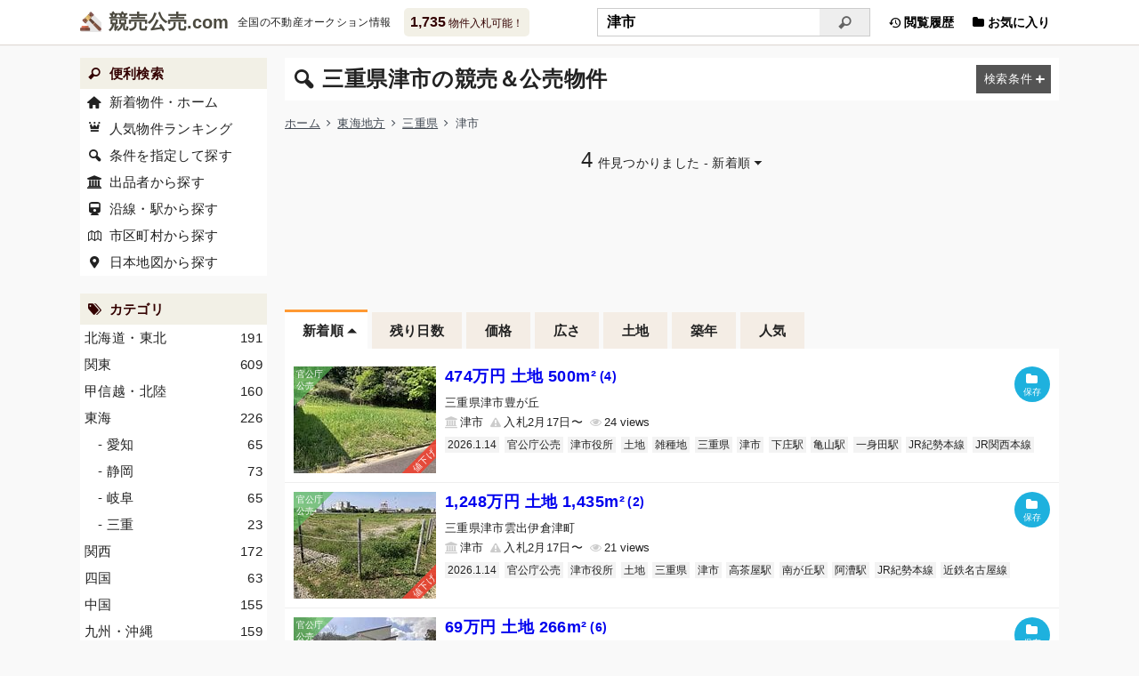

--- FILE ---
content_type: text/html; charset=UTF-8
request_url: https://xn--55q36pba3495a.com/auction/find?pid=24&q=%E6%B4%A5%E5%B8%82
body_size: 5664
content:
<!DOCTYPE html><html lang="ja"><head><meta charset="utf-8"><meta name="viewport" content="width=device-width, initial-scale=1"><title>三重県津市の競売＆公売物件／新着順 - 競売公売.com</title><meta property="og:title" content="三重県津市の競売＆公売物件／新着順"><meta name="description" content="【1,735物件入札可能！】三重県津市の競売＆公売物件／新着順です。全国の不動産競売(けいばい)＆公売(こうばい)物件をまとめて検索できます。マンション・一戸建て・土地のオークション情報をリアルタイムで更新しています"><meta name="og:description" content="【1,735物件入札可能！】三重県津市の競売＆公売物件／新着順です。全国の不動産競売(けいばい)＆公売(こうばい)物件をまとめて検索できます。マンション・一戸建て・土地のオークション情報をリアルタイムで更新しています"><meta name="keywords" content="三重県,津市,競売,公売,国有財産,オークション"><meta name="thumbnail" content="https://storage.xn--55q36pba3495a.com/assets/img/283353.jpg"><meta property="og:image" content="https://storage.xn--55q36pba3495a.com/assets/photo/283351-1.jpg"><meta property="og:site_name" content="競売公売.com"><meta property="og:type" content="article"><link rel="canonical" href="https://xn--55q36pba3495a.com/auction/find?pid=24&amp;q=%E6%B4%A5%E5%B8%82"><meta property="og:url" content="https://xn--55q36pba3495a.com/auction/find?pid=24&amp;q=%E6%B4%A5%E5%B8%82"><meta http-equiv="x-dns-prefetch-control" content="on"><link rel="preconnect dns-prefetch" href="//storage.xn--55q36pba3495a.com"><link rel="preconnect dns-prefetch" href="//cdnjs.cloudflare.com"><link rel="preconnect dns-prefetch" href="//cdn.jsdelivr.net"><link rel="preconnect dns-prefetch" href="//ajax.googleapis.com"><link rel="preconnect dns-prefetch" href="//www.googletagmanager.com"><link rel="preconnect dns-prefetch" href="//www.google-analytics.com"><link rel="preconnect dns-prefetch" href="//www.google.com"><link rel="preconnect dns-prefetch" href="//www.gstatic.com" crossorigin><link rel="preconnect dns-prefetch" href="//maps.gstatic.com" crossorigin><link rel="preconnect dns-prefetch" href="//maps.googleapis.com" crossorigin><link rel="preconnect dns-prefetch" href="//pagead2.googlesyndication.com"><link rel="preconnect dns-prefetch" href="//googleads.g.doubleclick.net"><link rel="preconnect dns-prefetch" href="//tpc.googlesyndication.com"><link rel="preconnect dns-prefetch" href="//stats.g.doubleclick.net"><link rel="preconnect dns-prefetch" href="//static.doubleclick.net"><link rel="preconnect dns-prefetch" href="//partner.googleadservices.com"><link rel="preconnect dns-prefetch" href="//www.googletagservices.com"><link rel="preconnect dns-prefetch" href="//fonts.gstatic.com" crossorigin><link rel="preconnect dns-prefetch" href="//fonts.googleapis.com" crossorigin><link rel="stylesheet prefetch" href="//storage.xn--55q36pba3495a.com/assets/css/main.min.css?856" as="style"><link rel="stylesheet prefetch" media="(min-width:768px)" href="//storage.xn--55q36pba3495a.com/assets/css/tablet.min.css?856" as="style"><link rel="stylesheet prefetch" media="(min-width:1101px)" href="//storage.xn--55q36pba3495a.com/assets/css/pc.min.css?856" as="style"><link rel="preload" href="//storage.xn--55q36pba3495a.com/assets/css/lazy.min.css?856" as="style" onload="this.onload=null;this.rel='stylesheet'"><noscript><link rel="stylesheet prefetch" href="//storage.xn--55q36pba3495a.com/assets/css/lazy.min.css?856" as="style"></noscript><link rel="preload" href="/assets/icon/css/fontello.min.css?75267852" as="style" onload="this.onload=null;this.rel='stylesheet'"><noscript><link rel="stylesheet prefetch" href="/assets/icon/css/fontello.min.css?75267852" as="style"></noscript><link rel="prefetch" href="/assets/icon/font/fontello.woff2?75267852" as="font" type="font/woff2" crossorigin><link rel="prefetch" href="/assets/icon/font/fontello.eot?75267852" as="font" type="application/vnd.ms-fontobject" crossorigin><link rel="prefetch" href="/assets/icon/font/fontello.woff?75267852" as="font" type="font/woff" crossorigin><link rel="prefetch" href="/assets/icon/font/fontello.ttf?75267852" as="font" type="font/ttf" crossorigin><link rel="prefetch" href="/assets/icon/font/fontello.svg?75267852" as="image" type="image/svg+xml" crossorigin><link rel="preload" href="//cdnjs.cloudflare.com/ajax/libs/loadjs/4.3.0/loadjs.min.js" as="script"><link rel="preload" href="//cdnjs.cloudflare.com/ajax/libs/lscache/1.3.2/lscache.min.js" as="script"><link rel="preload" href="//storage.xn--55q36pba3495a.com/assets/js/app.min.js?008" as="script"><link rel="preload" href="//storage.xn--55q36pba3495a.com/assets/js/global.min.js?618" as="script"><link rel="preload" href="//storage.xn--55q36pba3495a.com/assets/js/utils.min.js?003" as="script"><link rel="preload" href="//storage.xn--55q36pba3495a.com/assets/js/storage.min.js?004" as="script"><link rel="preload" href="//storage.xn--55q36pba3495a.com/assets/img/283353.jpg" as="image"><script async src="https://pagead2.googlesyndication.com/pagead/js/adsbygoogle.js?client=ca-pub-6927650198038041" crossorigin="anonymous"></script><link rel="preload" href="//www.googletagmanager.com/gtag/js?id=G-WH3RMQ9P1V" as="script"><script> window.dataLayer = window.dataLayer || []; function gtag(){dataLayer.push(arguments);} gtag('js', new Date()); gtag('config', 'G-WH3RMQ9P1V'); </script><link rel="apple-touch-icon" type="image/png" href="//storage.xn--55q36pba3495a.com/assets/favicon/apple-touch-icon-180x180.png"><link rel="icon" type="image/png" href="//storage.xn--55q36pba3495a.com/assets/favicon/icon-192x192.png"><link rel="manifest" href="/assets/favicon/manifest.json"><link rel="alternate" type="application/atom+xml" title="Atom1.0" href="/atom.xml"><script type="application/ld+json">{"@context":"https://schema.org","@graph":[{"url":"https://xn--55q36pba3495a.com/","name":"競売公売.com","alternateName":"けいばいこうばいドットコム","description":"国が運営する不動産オークションはどなたでも入札できます。全国の不動産競売(けいばい)＆公売(こうばい)物件をまとめて検索できます。マンション・一戸建て・土地のオークション情報をリアルタイムで更新しています","potentialAction":[{"target":{"urlTemplate":"https://xn--55q36pba3495a.com/auction/find?q={query}","@type":"EntryPoint"},"@type":"SearchAction","query-input":"required name=query"}],"inLanguage":"ja","@type":"WebSite","@id":"https://xn--55q36pba3495a.com/#website"},{"itemListElement":[{"position":1,"name":"ホーム","item":"https://xn--55q36pba3495a.com/","@type":"ListItem"},{"position":2,"name":"東海地方","item":"https://xn--55q36pba3495a.com/auction/find?area=tokai","@type":"ListItem"},{"position":3,"name":"三重県","item":"https://xn--55q36pba3495a.com/auction/find?pid=24","@type":"ListItem"},{"position":4,"name":"津市","@type":"ListItem"}],"@type":"BreadcrumbList","@id":"https://xn--55q36pba3495a.com/auction/find?pid=24&q=%E6%B4%A5%E5%B8%82#breadcrumb"},{"isPartOf":{"@id":"https://xn--55q36pba3495a.com/#website"},"breadcrumb":{"@id":"https://xn--55q36pba3495a.com/auction/find?pid=24&q=%E6%B4%A5%E5%B8%82#breadcrumb"},"inLanguage":"ja","@type":"WebPage","@id":"https://xn--55q36pba3495a.com/auction/find?pid=24&q=%E6%B4%A5%E5%B8%82"}]}</script></head><body><header><div class="header__div"><div class="logo"><a href="/" title="けいばいこうばいドットコム">競売公売</a><span>全国の不動産オークション情報</span></div><a href="/auction/find" class="balloon"><b>1,735</b> 物件入札可能！</a><ul class="nav"><li class="pc"><a href="/history/list"><i class="icon-back-in-time"></i> 閲覧履歴</a></li><li><a class="fav" href="/favorite/list"><i class="icon-folder"></i> お気に入り</a></li></ul><div class="search"><form method="get" action="/auction/find"><input type="search" name="q" placeholder="フリーワード検索" value="津市" autocomplete="off" aria-label="入札可能物件を任意の文字列で検索する"/><button type="submit" tabindex="-1" aria-label="検索"><i class="icon-search"></i></button></form></div><div class="snav"><a href="/">ホーム</a><a href="/auction/map">地図検索</a><a href="/auction/line#kanto">路線検索</a><a href="/auction/court">出品者一覧</a><a href="/auction/ranking">ランキング</a></div></div></header><main><div class="content-main auction-list"><h1 id="h1"><i class="icon-search-left"></i> 三重県津市の競売＆公売物件 <label for="search-modal" class="btn-filter"><i></i></label></h1><ul class="breadcrumb"><li><a href="/">ホーム</a></li><li><a href="/auction/find?area=tokai">東海地方</a></li><li><a href="/auction/find?pid=24">三重県</a></li><li>津市</li></ul><p class="hits"><b>4</b>件見つかりました - <label for="sort-modal" title="並び替え">新着順</label></p><div class="ads horizontal"><ins class="adsbygoogle" data-ad-client="ca-pub-6927650198038041" data-ad-slot="3417812219" data-ad-format="horizontal" data-full-width-responsive="true"></ins><script>
(adsbygoogle = window.adsbygoogle || []).push({});
</script></div><ul class="tabs"><li class="active"><a class="up" href="/auction/find?pid=24&amp;q=%E6%B4%A5%E5%B8%82&amp;sort=new,rev">新着順</a></li><li><a href="/auction/find?pid=24&amp;q=%E6%B4%A5%E5%B8%82&amp;sort=rest">残り日数</a></li><li><a href="/auction/find?pid=24&amp;q=%E6%B4%A5%E5%B8%82&amp;sort=price">価格</a></li><li><a href="/auction/find?pid=24&amp;q=%E6%B4%A5%E5%B8%82&amp;sort=sqm">広さ</a></li><li class="pc"><a href="/auction/find?pid=24&amp;q=%E6%B4%A5%E5%B8%82&amp;sort=land">土地</a></li><li><a href="/auction/find?pid=24&amp;q=%E6%B4%A5%E5%B8%82&amp;sort=age">築年</a></li><li><a href="/auction/find?pid=24&amp;q=%E6%B4%A5%E5%B8%82&amp;sort=views">人気</a></li></ul><div id="items" class="content-list"><article><a target="_blank" href="/auction/283353.html" class="article__a ksi"><img decoding="async" width="160" height="120" fetchpriority="high" src="//storage.xn--55q36pba3495a.com/assets/img/283353.jpg" alt="三重県津市の官公庁公売物件 474万円 土地 500m&sup2;"/><span class="discount">値下げ</span></a><div class="article__div"><h2><a target="_blank" href="/auction/283353.html">474万円 土地 500m&sup2;<small>(4)</small></a></h2><div class="addr">三重県津市豊が丘</div><ul class="data"><li class="bank pc">津市</li><li class="attention">入札2月17日〜</li><li class="eye lazy" data-id="283353"></li><li class="folder lazy"></li></ul><button type="button" data-id="283353" data-method="add" class="btn-favorite hide" title="お気に入りに追加する"></button></div><ul class="tags"><li><a href="/auction/find?day=20260114"><time datetime="2026-01-14T13:18:15+09:00" itemprop="datePublished">2026.1.14</time></a></li><li><a href="/auction/find?src=3">官公庁公売</a></li><li><a href="/auction/find?gid=289">津市役所</a></li><li><a href="/auction/find?grp=3">土地</a></li><li><a href="/auction/find?q=%E9%9B%91%E7%A8%AE%E5%9C%B0">雑種地</a></li><li><a href="/auction/find?pid=24">三重県</a></li><li><a href="/auction/find?pid=24&amp;q=%E6%B4%A5%E5%B8%82">津市</a></li><li><a href="/auction/find?sid=4965">下庄駅</a></li><li><a href="/auction/find?sid=4966">亀山駅</a></li><li><a href="/auction/find?sid=2586">一身田駅</a></li><li><a href="/auction/find?lid=93">JR紀勢本線</a></li><li><a href="/auction/find?lid=98">JR関西本線</a></li></ul></article><article><a target="_blank" href="/auction/283352.html" class="article__a ksi"><img decoding="async" width="160" height="120" loading="lazy" class="lozad" src="[data-uri]" data-src="//storage.xn--55q36pba3495a.com/assets/img/283352.jpg" alt="三重県津市の官公庁公売物件 1,248万円 土地 1,435m&sup2;"/><noscript><img decoding="async" width="160" height="120" loading="lazy" src="//storage.xn--55q36pba3495a.com/assets/img/283352.jpg" alt="三重県津市の官公庁公売物件 1,248万円 土地 1,435m&sup2;"/></noscript><span class="discount">値下げ</span></a><div class="article__div"><h2><a target="_blank" href="/auction/283352.html">1,248万円 土地 1,435m&sup2;<small>(2)</small></a></h2><div class="addr">三重県津市雲出伊倉津町</div><ul class="data"><li class="bank pc">津市</li><li class="attention">入札2月17日〜</li><li class="eye lazy" data-id="283352"></li><li class="folder lazy"></li></ul><button type="button" data-id="283352" data-method="add" class="btn-favorite hide" title="お気に入りに追加する"></button></div><ul class="tags"><li><a href="/auction/find?day=20260114"><time datetime="2026-01-14T13:18:15+09:00" itemprop="datePublished">2026.1.14</time></a></li><li><a href="/auction/find?src=3">官公庁公売</a></li><li><a href="/auction/find?gid=289">津市役所</a></li><li><a href="/auction/find?grp=3">土地</a></li><li><a href="/auction/find?pid=24">三重県</a></li><li><a href="/auction/find?pid=24&amp;q=%E6%B4%A5%E5%B8%82">津市</a></li><li><a href="/auction/find?sid=423">高茶屋駅</a></li><li><a href="/auction/find?sid=2585">南が丘駅</a></li><li><a href="/auction/find?sid=410">阿漕駅</a></li><li><a href="/auction/find?lid=93">JR紀勢本線</a></li><li><a href="/auction/find?lid=92">近鉄名古屋線</a></li></ul></article><article><a target="_blank" href="/auction/283351.html" class="article__a ksi"><img decoding="async" width="160" height="120" loading="lazy" class="lozad" src="[data-uri]" data-src="//storage.xn--55q36pba3495a.com/assets/img/283351.jpg" alt="三重県津市の官公庁公売物件 69万円 土地 266m&sup2;"/><noscript><img decoding="async" width="160" height="120" loading="lazy" src="//storage.xn--55q36pba3495a.com/assets/img/283351.jpg" alt="三重県津市の官公庁公売物件 69万円 土地 266m&sup2;"/></noscript><span class="discount">値下げ</span></a><div class="article__div"><h2><a target="_blank" href="/auction/283351.html">69万円 土地 266m&sup2;<small>(6)</small></a></h2><div class="addr">三重県津市白山町二本木</div><ul class="data"><li class="bank pc">津市</li><li class="attention">入札2月17日〜</li><li class="eye lazy" data-id="283351"></li><li class="folder lazy"></li></ul><button type="button" data-id="283351" data-method="add" class="btn-favorite hide" title="お気に入りに追加する"></button></div><ul class="tags"><li><a href="/auction/find?day=20260114"><time datetime="2026-01-14T13:18:15+09:00" itemprop="datePublished">2026.1.14</time></a></li><li><a href="/auction/find?src=3">官公庁公売</a></li><li><a href="/auction/find?gid=289">津市役所</a></li><li><a href="/auction/find?grp=3">土地</a></li><li><a href="/auction/find?pid=24">三重県</a></li><li><a href="/auction/find?pid=24&amp;q=%E6%B4%A5%E5%B8%82">津市</a></li><li><a href="/auction/find?sid=426">大三駅</a></li><li><a href="/auction/find?sid=428">伊勢大井駅</a></li><li><a href="/auction/find?sid=6246">伊勢川口駅</a></li><li><a href="/auction/find?lid=99">近鉄大阪線</a></li><li><a href="/auction/find?lid=96">JR名松線</a></li><li><a href="/auction/find?wmax=2">徒歩2分</a></li></ul></article><article><a target="_blank" href="/auction/283350.html" class="article__a ksi"><img decoding="async" width="160" height="120" loading="lazy" class="lozad" src="[data-uri]" data-src="//storage.xn--55q36pba3495a.com/assets/img/283350.jpg" alt="三重県津市の官公庁公売物件 119万円 土地 32m&sup2;"/><noscript><img decoding="async" width="160" height="120" loading="lazy" src="//storage.xn--55q36pba3495a.com/assets/img/283350.jpg" alt="三重県津市の官公庁公売物件 119万円 土地 32m&sup2;"/></noscript></a><div class="article__div"><h2><a target="_blank" href="/auction/283350.html">119万円 土地 32m&sup2;<small>(11)</small></a></h2><div class="addr">三重県津市安濃町清水</div><ul class="data"><li class="bank pc">津市</li><li class="attention">入札2月17日〜</li><li class="eye lazy" data-id="283350"></li><li class="folder lazy"></li></ul><button type="button" data-id="283350" data-method="add" class="btn-favorite hide" title="お気に入りに追加する"></button></div><ul class="tags"><li><a href="/auction/find?day=20260114"><time datetime="2026-01-14T13:18:15+09:00" itemprop="datePublished">2026.1.14</time></a></li><li><a href="/auction/find?src=3">官公庁公売</a></li><li><a href="/auction/find?gid=289">津市役所</a></li><li><a href="/auction/find?grp=3">土地</a></li><li><a href="/auction/find?pid=24">三重県</a></li><li><a href="/auction/find?pid=24&amp;q=%E6%B4%A5%E5%B8%82">津市</a></li><li><a href="/auction/find?sid=2586">一身田駅</a></li><li><a href="/auction/find?sid=409">津駅</a></li><li><a href="/auction/find?sid=7281">東一身田駅</a></li><li><a href="/auction/find?lid=93">JR紀勢本線</a></li><li><a href="/auction/find?lid=94">伊勢鉄伊勢線</a></li><li><a href="/auction/find?lid=92">近鉄名古屋線</a></li></ul></article><div class="non-more">1ページ／1</div></div><div class="ads related"><ins class="adsbygoogle" data-ad-format="autorelaxed" data-ad-client="ca-pub-6927650198038041" data-ad-slot="5693799412"></ins><script>
(adsbygoogle = window.adsbygoogle || []).push({});
</script></div></div><div class="content-side"><nav><h2 class="leading-search">便利検索</h2><ul><li class="leading-home"><a href="/">新着物件・ホーム</a></li><li class="leading-crown"><a href="/auction/ranking">人気物件ランキング</a></li><li class="leading-search-left"><a href="/auction/search">条件を指定して探す</a></li><li class="leading-bank"><a href="/auction/court">出品者から探す</a></li><li class="leading-train"><a href="/auction/line#kanto">沿線・駅から探す</a></li><li class="leading-city"><a href="/auction/city#kanto">市区町村から探す</a></li><li class="leading-location"><a href="/auction/map">日本地図から探す</a></li></ul></nav><nav><h2 class="leading-tags">カテゴリ</h2><ul><li><a href="/auction/find?area=hokkaido"><span>191</span> 北海道・東北 </a></li><li><a href="/auction/find?area=kanto"><span>609</span> 関東 </a></li><li><a href="/auction/find?area=hokuriku"><span>160</span> 甲信越・北陸 </a></li><li><a href="/auction/find?area=tokai"><span>226</span> 東海 </a></li><li class="indent"><a href="/auction/find?pid=23"><span>65</span> - 愛知 </a></li><li class="indent"><a href="/auction/find?pid=22"><span>73</span> - 静岡 </a></li><li class="indent"><a href="/auction/find?pid=21"><span>65</span> - 岐阜 </a></li><li class="indent"><a href="/auction/find?pid=24"><span>23</span> - 三重 </a></li><li><a href="/auction/find?area=kinki"><span>172</span> 関西 </a></li><li><a href="/auction/find?area=shikoku"><span>63</span> 四国 </a></li><li><a href="/auction/find?area=chugoku"><span>155</span> 中国 </a></li><li><a href="/auction/find?area=kyushu"><span>159</span> 九州・沖縄 </a></li><li><a href="/auction/find?grp=1"><span>204</span>マンション</a></li><li><a href="/auction/find?grp=2"><span>891</span>戸建て</a></li><li><a href="/auction/find?grp=3"><span>466</span>土地</a></li><li><a href="/auction/find?grp=4"><span>173</span>農地</a></li><li><a href="/auction/find?grp=9"><span>1</span>その他種別</a></li><li><a href="/auction/find?max=50"><span>173</span>～50<small>万円</small></a></li><li><a href="/auction/find?max=100&amp;min=50"><span>151</span>50～100<small>万円</small></a></li><li><a href="/auction/find?max=200&amp;min=100"><span>228</span>100～200<small>万円</small></a></li><li><a href="/auction/find?max=300&amp;min=200"><span>176</span>200～300<small>万円</small></a></li><li><a href="/auction/find?max=500&amp;min=300"><span>253</span>300～500<small>万円</small></a></li><li><a href="/auction/find?max=1000&amp;min=500"><span>347</span>500～1,000<small>万円</small></a></li><li><a href="/auction/find?max=2000&amp;min=1000"><span>254</span>1,000～2,000<small>万円</small></a></li><li><a href="/auction/find?min=2000"><span>165</span>2,000<small>万円</small>～</a></li><li><a href="/auction/find?src=1"><span>1019</span>競売</a></li><li><a href="/auction/find?src=2"><span>311</span>国税庁公売</a></li><li><a href="/auction/find?src=3"><span>298</span>官公庁公売</a></li><li><a href="/auction/find?src=4"><span>107</span>国有財産</a></li></ul></nav><div class="ads vertical pc"><ins class="adsbygoogle" data-ad-client="ca-pub-6927650198038041" data-ad-slot="3960297410" data-ad-format="auto" data-full-width-responsive="false"></ins><script>
(adsbygoogle = window.adsbygoogle || []).push({});
</script></div></div><section class="modal-wrap" aria-hidden="true"><input type="checkbox" id="sort-modal"/><div class="modal-overlay" tabindex="-1"><label for="sort-modal"></label><div class="modal-content sort-modal"><label for="sort-modal">&times;️</label><b>並び替え</b><dl class="props full"><dt>公開日</dt><dd><a class="active" href="/auction/find?pid=24&amp;q=%E6%B4%A5%E5%B8%82&amp;sort=new">新着順</a><a href="/auction/find?pid=24&amp;q=%E6%B4%A5%E5%B8%82&amp;sort=new,rev">古い順</a></dd><dt>残り日数</dt><dd><a href="/auction/find?pid=24&amp;q=%E6%B4%A5%E5%B8%82&amp;sort=rest">締切の近い順</a><a href="/auction/find?pid=24&amp;q=%E6%B4%A5%E5%B8%82&amp;sort=rest,rev">遠い順</a></dd><dt>価格</dt><dd><a href="/auction/find?pid=24&amp;q=%E6%B4%A5%E5%B8%82&amp;sort=price">安い順</a><a href="/auction/find?pid=24&amp;q=%E6%B4%A5%E5%B8%82&amp;sort=price,rev">高い順</a></dd><dt>床面積</dt><dd><a href="/auction/find?pid=24&amp;q=%E6%B4%A5%E5%B8%82&amp;sort=sqm">広い順</a><a href="/auction/find?pid=24&amp;q=%E6%B4%A5%E5%B8%82&amp;sort=sqm,rev">狭い順</a></dd><dt>土地面積</dt><dd><a href="/auction/find?pid=24&amp;q=%E6%B4%A5%E5%B8%82&amp;sort=land">広い順</a><a href="/auction/find?pid=24&amp;q=%E6%B4%A5%E5%B8%82&amp;sort=land,rev">狭い順</a></dd><dt>築年</dt><dd><a href="/auction/find?pid=24&amp;q=%E6%B4%A5%E5%B8%82&amp;sort=age">新しい順</a><a href="/auction/find?pid=24&amp;q=%E6%B4%A5%E5%B8%82&amp;sort=age,rev">古い順</a></dd><dt>人気</dt><dd><a href="/auction/find?pid=24&amp;q=%E6%B4%A5%E5%B8%82&amp;sort=views">閲覧の多い順</a><a href="/auction/find?pid=24&amp;q=%E6%B4%A5%E5%B8%82&amp;sort=views,rev">少ない順</a></dd></dl></div></div></section></main><footer><small>&copy; <a href="/static/terms">競売公売.com</a></small><span class="sns"><a target="_blank" rel="nofollow noopener noreferrer" href="//www.facebook.com/sharer.php?u=https%3A%2F%2Fxn--55q36pba3495a.com%2Fauction%2Ffind%3Fpid%3D24%26q%3D%25E6%25B4%25A5%25E5%25B8%2582" class="facebook" title="Facebook"></a><a target="_blank" rel="nofollow noopener noreferrer" href="//twitter.com/share?url=https%3A%2F%2Fxn--55q36pba3495a.com%2Fauction%2Ffind%3Fpid%3D24%26q%3D%25E6%25B4%25A5%25E5%25B8%2582&amp;text=%E4%B8%89%E9%87%8D%E7%9C%8C%E6%B4%A5%E5%B8%82%E3%81%AE%E7%AB%B6%E5%A3%B2%EF%BC%86%E5%85%AC%E5%A3%B2%E7%89%A9%E4%BB%B6%EF%BC%8F%E6%96%B0%E7%9D%80%E9%A0%86" class="twitter" title="X(Twitter)"></a><a target="_blank" rel="nofollow noopener noreferrer" href="//b.hatena.ne.jp/add?mode=confirm&amp;url=https%3A%2F%2Fxn--55q36pba3495a.com%2Fauction%2Ffind%3Fpid%3D24%26q%3D%25E6%25B4%25A5%25E5%25B8%2582&amp;title=%E4%B8%89%E9%87%8D%E7%9C%8C%E6%B4%A5%E5%B8%82%E3%81%AE%E7%AB%B6%E5%A3%B2%EF%BC%86%E5%85%AC%E5%A3%B2%E7%89%A9%E4%BB%B6%EF%BC%8F%E6%96%B0%E7%9D%80%E9%A0%86" class="hatebu" title="はてなブックマーク"></a><a target="_blank" rel="nofollow noopener noreferrer" href="//getpocket.com/edit?url=https%3A%2F%2Fxn--55q36pba3495a.com%2Fauction%2Ffind%3Fpid%3D24%26q%3D%25E6%25B4%25A5%25E5%25B8%2582" class="pocket" title="Pocket"></a><a target="_blank" rel="nofollow noopener noreferrer" href="//line.me/R/msg/text/?https%3A%2F%2Fxn--55q36pba3495a.com%2Fauction%2Ffind%3Fpid%3D24%26q%3D%25E6%25B4%25A5%25E5%25B8%2582" class="line" title="LINE"></a></span></footer><ul id="fmenu"><li><a class="home" href="/" aria-label="サイトのホーム・新着"></a></li><li><label class="sns" for="sns-modal" aria-label="このページをSNSでシェア"></label></li><li><label class="search" for="search-modal" aria-label="条件を指定して検索"></label></li><li><a class="hist" href="/history/list" aria-label="閲覧履歴を見る"></a></li><li><a class="fav" href="/favorite/list" aria-label="お気に入り物件の管理"></a></li><li><a class="totop" href="#" aria-label="ページの先頭にスクロール"></a></li></ul><a id="totop" class="totop" href="#" aria-label="ページの先頭にスクロール"><i class="icon-up-open"></i></a><section class="modal-wrap" aria-hidden="true"><input type="checkbox" id="search-modal"/><div class="modal-overlay" tabindex="-1"><label for="search-modal"></label><div class="modal-content search-modal hide"><label for="search-modal">&times;</label><b>検索条件変更</b></div></div></section><section class="modal-wrap" aria-hidden="true"><input type="checkbox" id="sns-modal"/><div class="modal-overlay" tabindex="-1"><label for="sns-modal"></label><div class="modal-content sns-modal"><label for="sns-modal">&times;</label><b>URLをシェアする</b><p class="sns"><a target="_blank" rel="nofollow noopener noreferrer" href="//www.facebook.com/sharer.php?u=https%3A%2F%2Fxn--55q36pba3495a.com%2Fauction%2Ffind%3Fpid%3D24%26q%3D%25E6%25B4%25A5%25E5%25B8%2582" class="facebook" title="Facebook"></a><a target="_blank" rel="nofollow noopener noreferrer" href="//twitter.com/share?url=https%3A%2F%2Fxn--55q36pba3495a.com%2Fauction%2Ffind%3Fpid%3D24%26q%3D%25E6%25B4%25A5%25E5%25B8%2582&amp;text=%E4%B8%89%E9%87%8D%E7%9C%8C%E6%B4%A5%E5%B8%82%E3%81%AE%E7%AB%B6%E5%A3%B2%EF%BC%86%E5%85%AC%E5%A3%B2%E7%89%A9%E4%BB%B6%EF%BC%8F%E6%96%B0%E7%9D%80%E9%A0%86" class="twitter" title="X(Twitter)"></a><a target="_blank" rel="nofollow noopener noreferrer" href="//b.hatena.ne.jp/add?mode=confirm&amp;url=https%3A%2F%2Fxn--55q36pba3495a.com%2Fauction%2Ffind%3Fpid%3D24%26q%3D%25E6%25B4%25A5%25E5%25B8%2582&amp;title=%E4%B8%89%E9%87%8D%E7%9C%8C%E6%B4%A5%E5%B8%82%E3%81%AE%E7%AB%B6%E5%A3%B2%EF%BC%86%E5%85%AC%E5%A3%B2%E7%89%A9%E4%BB%B6%EF%BC%8F%E6%96%B0%E7%9D%80%E9%A0%86" class="hatebu" title="はてなブックマーク"></a><a target="_blank" rel="nofollow noopener noreferrer" href="//getpocket.com/edit?url=https%3A%2F%2Fxn--55q36pba3495a.com%2Fauction%2Ffind%3Fpid%3D24%26q%3D%25E6%25B4%25A5%25E5%25B8%2582" class="pocket" title="Pocket"></a><a target="_blank" rel="nofollow noopener noreferrer" href="//line.me/R/msg/text/?https%3A%2F%2Fxn--55q36pba3495a.com%2Fauction%2Ffind%3Fpid%3D24%26q%3D%25E6%25B4%25A5%25E5%25B8%2582" class="line" title="LINE"></a></p><div class="url-area"> 三重県津市の競売＆公売物件／新着順 https://xn--55q36pba3495a.com/auction/find?pid=24&amp;q=%E6%B4%A5%E5%B8%82 </div><button type="button" class="btn-copy no-action">タイトルとURLをコピー</button></div></div></section><script defer src="//cdnjs.cloudflare.com/ajax/libs/loadjs/4.3.0/loadjs.min.js"></script><script> document.addEventListener('DOMContentLoaded', function () { loadjs('//storage.xn--55q36pba3495a.com/assets/js/app.min.js?008', function () { App.require(['global']); App.onAction(function () { App.require(['lscache', 'storage'], function () { LsHistory.setFindHist('pid=24&q=%E6%B4%A5%E5%B8%82'); }); }); }); }, {once: true, passive: true}); </script></body></html>

--- FILE ---
content_type: text/html; charset=utf-8
request_url: https://www.google.com/recaptcha/api2/aframe
body_size: 265
content:
<!DOCTYPE HTML><html><head><meta http-equiv="content-type" content="text/html; charset=UTF-8"></head><body><script nonce="Q81cx70KJlcMjaiMnto0Tw">/** Anti-fraud and anti-abuse applications only. See google.com/recaptcha */ try{var clients={'sodar':'https://pagead2.googlesyndication.com/pagead/sodar?'};window.addEventListener("message",function(a){try{if(a.source===window.parent){var b=JSON.parse(a.data);var c=clients[b['id']];if(c){var d=document.createElement('img');d.src=c+b['params']+'&rc='+(localStorage.getItem("rc::a")?sessionStorage.getItem("rc::b"):"");window.document.body.appendChild(d);sessionStorage.setItem("rc::e",parseInt(sessionStorage.getItem("rc::e")||0)+1);localStorage.setItem("rc::h",'1768994904053');}}}catch(b){}});window.parent.postMessage("_grecaptcha_ready", "*");}catch(b){}</script></body></html>

--- FILE ---
content_type: application/javascript; charset=utf-8
request_url: https://cdnjs.cloudflare.com/ajax/libs/lscache/1.3.2/lscache.min.js
body_size: 684
content:
!function(a,b){"function"==typeof define&&define.amd?define([],b):"undefined"!=typeof module&&module.exports?module.exports=b():a.lscache=b()}(this,function(){function a(){var a="__lscachetest__",c=a;if(void 0!==o)return o;try{if(!localStorage)return!1}catch(a){return!1}try{h(a,c),i(a),o=!0}catch(a){o=!(!b(a)||!localStorage.length)}return o}function b(a){return a&&("QUOTA_EXCEEDED_ERR"===a.name||"NS_ERROR_DOM_QUOTA_REACHED"===a.name||"QuotaExceededError"===a.name)}function c(){return void 0===p&&(p=null!=window.JSON),p}function d(a){return a.replace(/[[\]{}()*+?.\\^$|]/g,"\\$&")}function e(a){return a+r}function f(){return Math.floor((new Date).getTime()/t)}function g(a){return localStorage.getItem(q+v+a)}function h(a,b){localStorage.removeItem(q+v+a),localStorage.setItem(q+v+a,b)}function i(a){localStorage.removeItem(q+v+a)}function j(a){var b,c,f=new RegExp("^"+q+d(v)+"(.*)"),g=[];for(c=0;c<localStorage.length;c++)b=localStorage.key(c),b=b&&b.match(f),b=b&&b[1],b&&b.indexOf(r)<0&&g.push(b);for(c=0;c<g.length;c++)a(g[c],e(g[c]))}function k(a){var b=e(a);i(a),i(b)}function l(a){var b=e(a),c=g(b);if(c){var d=parseInt(c,s);if(f()>=d)return i(a),i(b),!0}}function m(a,b){w&&"console"in window&&"function"==typeof window.console.warn&&(window.console.warn("lscache - "+a),b&&window.console.warn("lscache - The error was: "+b.message))}function n(a){return Math.floor(864e13/a)}var o,p,q="lscache-",r="-cacheexpiration",s=10,t=6e4,u=n(t),v="",w=!1,x={set:function(d,l,n){if(!a())return!1;if(!c())return!1;try{l=JSON.stringify(l)}catch(a){return!1}try{h(d,l)}catch(a){if(!b(a))return m("Could not add item with key '"+d+"'",a),!1;var o,p=[];j(function(a,b){var c=g(b);c=c?parseInt(c,s):u,p.push({key:a,size:(g(a)||"").length,expiration:c})}),p.sort(function(a,b){return b.expiration-a.expiration});for(var q=(l||"").length;p.length&&q>0;)o=p.pop(),m("Cache is full, removing item with key '"+o.key+"'"),k(o.key),q-=o.size;try{h(d,l)}catch(a){return m("Could not add item with key '"+d+"', perhaps it's too big?",a),!1}}return n?h(e(d),(f()+n).toString(s)):i(e(d)),!0},get:function(b){if(!a())return null;if(l(b))return null;var d=g(b);if(!d||!c())return d;try{return JSON.parse(d)}catch(a){return d}},remove:function(b){a()&&k(b)},supported:function(){return a()},flush:function(){a()&&j(function(a){k(a)})},flushExpired:function(){a()&&j(function(a){l(a)})},setBucket:function(a){v=a},resetBucket:function(){v=""},getExpiryMilliseconds:function(){return t},setExpiryMilliseconds:function(a){t=a,u=n(t)},enableWarnings:function(a){w=a}};return x});